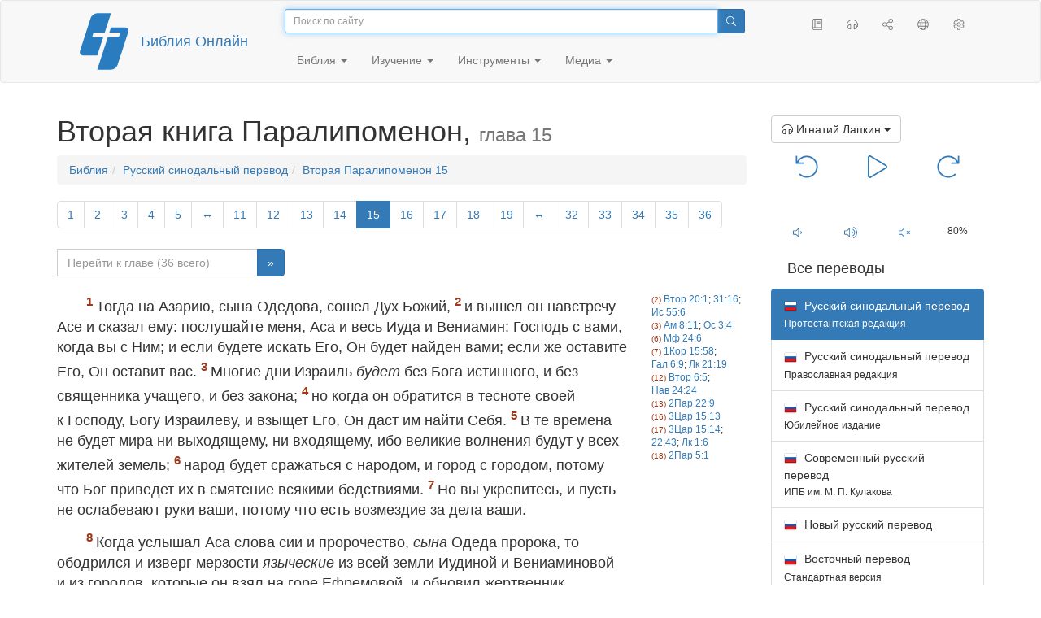

--- FILE ---
content_type: text/html; charset=utf-8
request_url: https://only.bible/bible/rst66/2ch-15/
body_size: 9443
content:
<!DOCTYPE html>
<html lang="ru"><head><title>2 Паралипоменон 15 / Русский синодальный перевод (Протестантская редакция) | Библия Онлайн</title>
<meta charset="utf-8" />
<meta http-equiv="X-UA-Compatible" content="IE=edge" /><link rel="icon" href="https://static.only.bible/favicon.svg" type="image/svg+xml">
<meta name="viewport" content="width=device-width, initial-scale=1, maximum-scale=1,user-scalable=0" />
<meta name="author" content="" />
<meta property="bible:book" sid="2ch" content="2 Паралипоменон" />
<meta property="bible:book:next" chk="" content="/bible/rst66/ezr/" />
<meta property="bible:book:prev" chk="" content="/bible/rst66/1ch/" />
<meta property="bible:chapter" content="15" extra="" first="1" last="36" />
<meta property="bible:edition" sid="rst66" content="Русский синодальный перевод (Протестантская редакция)" />
<meta property="bible:locale" conetnt="ru_RU" />
<meta property="bible:next" chk="" content="/bible/rst66/2ch-16/" />
<meta property="bible:prev" chk="" content="/bible/rst66/2ch-14/" />
<meta name="customer:languages" content="ru-ru" allowed="xx-xx ru-ru ru-ca uk-ua be-by en-gb" active="ru-ru" bycustomer="" />
<meta name="customer:country" content="" />
<meta name="customer:state" content="" />
<meta name="customer:city" content="" />
<meta name="description" content="Тогда на Азарию, сына Одедова, сошел Дух Божий..." />
<meta property="og:description" content="Тогда на Азарию, сына Одедова, сошел Дух Божий..." />
<meta property="og:image" content="https://preview.only.bible/share/bible/rst66/2ch-15/" />
<meta property="og:image:height" content="630" />
<meta property="og:image:type" content="image/png" />
<meta property="og:image:width" content="1200" />
<meta property="og:locale" content="ru_RU" />
<meta property="og:site_name" content="Библия Онлайн" />
<meta property="og:title" content="2 Паралипоменон, глава15 | Русский синодальный перевод (66 книг)" />
<meta name="twitter:card" content="summary_large_image" />
<meta name="twitter:creator" content="@rubible" />
<meta name="twitter:description" content="Тогда на Азарию, сына Одедова, сошел Дух Божий..." />
<meta name="twitter:image" content="https://preview.only.bible/tw/bible/rst66/2ch-15/" />
<meta name="twitter:image:alt" content="Тогда на Азарию, сына Одедова, сошел Дух Божий..." />
<meta name="twitter:site" content="@rubible" />
<meta name="twitter:title" content="2 Паралипоменон, глава15 | Русский синодальный перевод (66 книг)" />
<meta property="og:type" content="book" />
<meta property="og:url" content="https://only.bible/bible/rst66/2ch-15/" />
<meta property="og:vk:image" content="https://preview.only.bible/img/bible/rst66/2ch-15/" /><!--audio-->
<meta property="og:audio" name="bibleaudio" type="pr" aid="lapkin" content="https://mp3.only.bible/rst/lapkin/2ch-15.mp3" title="2 Паралипоменон – 15" author="Игнатий Лапкин" author_s="Лапкин" author_m="Лапкин Игнатий Тихонович" />
<meta property="og:audio" name="bibleaudio" type="ad" aid="prudovsky" content="https://mp3.only.bible/rst/prudovsky/2ch-15.mp3" title="2 Паралипоменон – 15" author="Илья Прудовский" author_s="Прудовский" author_m="Прудовский Илья Ефимович" /><!--/audio--> 
<!-- need add links --><link href="https://static.only.bible/design/s7sihu/lIAA.css" version="s7sihu" value="lIAA" id="custom-design" rel="stylesheet" settings="JL01" type="text/css" crossorigin="anonymous" /><link href="https://ajax.googleapis.com/ajax/libs/jqueryui/1.12.1/themes/smoothness/jquery-ui.min.css" rel="preload" as="style" type="text/css" crossorigin="anonymous" onload="this.rel='stylesheet'" /><link href="https://static.only.bible/c/css/10_ext-HLVOsWnd.css" rel="preload" as="style" type="text/css" crossorigin="anonymous" onload="this.rel='stylesheet'" /><link href="https://static.only.bible/c/css/20_core-t7nE5zDl.css" rel="preload" as="style" type="text/css" crossorigin="anonymous" onload="this.rel='stylesheet'" /><script src="https://static.only.bible/js/language/s7siki/ru-ru.js" value="ru-ru" id="custom-language" defer></script><script src="/rebuild.js" defer></script><!--[if lt IE 9]><script src="https://static.only.bible/c/js/01_ie8-H9uauIHX.js" type="text/javascript" defer></script><![endif]--></head><body><nav id="nav" class="navbar navbar-default"><div class="container"><a class="show-on-focus js-skip-to-content" href="#start-of-content" id="skiptocontent" tabindex="1">Перейти к содержимому</a><div class="row xs-button"><div class="col-xs-12 col-sm-3" id="navbar-header"><div class="brand"><div class="img-brand"><img align="left" alt="Библия Онлайн" class="navbar-brand" height="50" src="https://static.only.bible/img/bibleonline.svg" width="45"/></div><a class="navbar-link" href="/">Библия Онлайн</a></div><div class="buttons nav-buttons-xs"><button aria-controls="navbar" aria-expanded="false" aria-label="Навигация" class="navbar-toggle collapsed" data-target="#navbar" data-toggle="collapse" type="button"><span class="sr-only"></span>
	<i class="fal fa-bars"></i></button><button aria-controls="navbar" aria-expanded="false" aria-label="Поиск" class="navbar-toggle collapsed searchlink" data-target="#searchbar" data-toggle="collapse" type="button"><i class="fal fa-search"></i></button><button aria-controls="navbar" aria-label="Слушать" class="navbar-toggle collapsed audio-play" type="button"><i class="fal fa-pause pause-button"></i>
	<i class="fal fa-headphones play-button"></i></button><button aria-controls="navbar" aria-expanded="false" aria-label="Список книг" class="navbar-toggle collapsed bible-books books-modal show-modal-window" data-target="#books" data-toggle="collapse" type="button"><i class="fal fa-book"></i></button></div></div><div class="collapse navbar-collapse" id="navbar"><div class="col-lg-6 col-md-5 col-sm-4 searchbar" id="navbar-search"><form action="/search/" class="w-100"><div class="input-group input-group-sm"><input placeholder="Поиск по сайту" aria-autocomplete="list" autocapitalize="off" autocomplete="off" autocorrect="off" autofocus="autofocus" class="form-control input-search" incremental="true" maxlength="400" name="s" spellcheck="true" type="search" value=""/>
<span class="input-group-btn"><button aria-label="Поиск" class="btn btn-primary" type="submit"><i class="fal fa-search"></i></button></span></div></form></div><div class="col-lg-3 col-md-4 col-sm-5" id="navbar-buttons"><ul class="nav navbar-nav navbar-nav-right"><li class="hidden-nonsc hidden-xs"><a aria-controls="navbar" aria-expanded="false" class="collapsed searchlink" data-target="#searchbar" data-toggle="collapse" href="#search"><i class="fal fa-search"></i></a></li><li><a class="hidden-xs bible-books books-modal show-modal-window" href="#books" id="books" tooltip="Книги Библии"><i class="fal fa-book"></i></a></li><li class="show-withaudio  hidden-xs"><a class="play-button audio-play" href="#play" tooltip="Слушать"><i class="fal fa-headphones"></i></a></li><li class="show-withaudio hidden-xs"><a class="pause-button audio-play" href="#pause" tooltip="Пауза"><i class="fal fa-pause"></i></a></li><li class="share-modal show-modal-window"><a href="#share" id="share" tooltip="Поделиться"><i class="fal fa-share-alt"></i></a></li><li class="languages-modal show-modal-window"><a href="#language" id="languages" tooltip="Языки"><i class="fal fa-globe"></i></a></li><li class="show-withcache settings-modal show-modal-window"><a href="#settings" id="settings" tooltip="Настройки"><i class="fal fa-cog"></i></a></li></ul></div><div class="col-sm-9" id="navbar-menu"><ul class="nav navbar-nav navbar-nav-left"><li class="dropdown"><a aria-expanded="false" aria-haspopup="true" class="dropdown-toggle" data-toggle="dropdown" href="#" role="button">Библия <span class="caret"></span></a><ul class="dropdown-menu"><li><a href="/bible/read/"><i class="fal fa-bible"></i> Читать Библию</a></li><li><a href="/plan/"><i class="fal fa-calendar-alt"></i> Планы чтения</a></li><li><a href="/bible/"><i class="fal fa-language"></i> Все переводы</a></li><li class="divider" role="separator"></li><li><a href="/audio/"><i class="fal fa-headphones"></i> Аудиобиблия</a></li><li><a href="/video/deaf/"><i class="fal fa-sign-language"></i> Видеобиблия</a></li><li class="divider" role="separator"></li><li><a href="/children/ibt/"><i class="fal fa-male"></i> Детская Библия</a></li></ul></li><li class="dropdown"><a aria-expanded="false" aria-haspopup="true" class="dropdown-toggle" data-toggle="dropdown" href="#" role="button">Изучение <span class="caret"></span></a><ul class="dropdown-menu"><li><a href="/qa/"><i class="fal fa-question"></i> Ответы на вопросы</a></li><li><a href="/library/"><i class="fal fa-books"></i> Библиотека</a></li></ul></li><li class="dropdown"><a aria-expanded="false" aria-haspopup="true" class="dropdown-toggle" data-toggle="dropdown" href="#" role="button">Инструменты <span class="caret"></span></a><ul class="dropdown-menu"><li><a href="/tools/"><i class="fal fa-tools"></i> Все инструменты</a></li></ul></li><li class="dropdown"><a aria-expanded="false" aria-haspopup="true" class="dropdown-toggle" data-toggle="dropdown" href="#" role="button">Медиа <span class="caret"></span></a><ul class="dropdown-menu"><li><a href="/video/"><i class="fal fa-film"></i> Видео</a></li><li><a href="/library/"><i class="fal fa-books"></i> Библиотека</a></li><li><a href="/wallpapers/"><i class="fal fa-mobile-alt"></i> Обои</a></li><li><a href="/download/"><i class="fal fa-download"></i> Скачать</a></li></ul></li></ul></div></div></div><div class="collapse navbar-collapse container" id="searchbar"><div class="col-xs-12 col-sm-9 col-sm-offset-3 searchbar"><form action="/search/" class="w-100"><div class="input-group input-group-sm"><input placeholder="Поиск по сайту" aria-autocomplete="list" autocapitalize="off" autocomplete="off" autocorrect="off" autofocus="autofocus" class="form-control input-search" incremental="true" maxlength="400" name="s" spellcheck="true" type="search" value=""/>
<span class="input-group-btn"><button aria-label="Поиск" class="btn btn-primary" type="submit"><i class="fal fa-search"></i></button></span></div></form></div></div><div class="collapse navbar-collapse container audioplayer" id="audiobar"><div><div class="row"><div class="col-xs-12"><div class="progress seek-bar"><div aria-valuemax="100" aria-valuemin="0" aria-valuenow="0" class="progress-bar audio-progress play-bar" role="progressbar"></div></div></div></div></div><div class="col-xs-12"><span class="audio-title"></span>
		<span class="time">
		<span class="current-time"></span><span> / </span><span class="duration"></span></div></div></div></nav><div class="print-head visible-print-block"><noindex>
		<img height="120" src="https://static.only.bible/img/bibleonline.svg"/><h1></h1></noindex></div><div class="show-on-focus" id="start-of-content"></div><div class="container show-wj" id="content"><div class="row"><div class="col-xs-12 col-sm-7 col-md-8 col-lg-9 col-12-print"><h1><span class="visible-lg">Вторая книга Паралипоменон, <small>глава 15</small></span><span class="hidden-lg">
2 Паралипоменон, <small>гл 15</small>
</span></h1><nav aria-label="breadcrumb" class="hidden-print"><ul class="breadcrumb"><li class="breadcrumb-item"><a class="bible-groups show-modal-window" href="/bible/">Библия</a></li><li class="breadcrumb-item"><a class="visible-lg bible-translates show-modal-window" href="/bible/rst66/">Русский синодальный перевод</a><a class="hidden-lg bible-translates show-modal-window" href="/bible/rst66/">Синодальный</a></li><li class="breadcrumb-item"><a class="visible-lg bible-books books-modal show-modal-window" href="/bible/rst66/2ch-15/">Вторая Паралипоменон 15</a><a class="hidden-lg bible-books books-modal show-modal-window" href="/bible/rst66/2ch-15/">2 Паралипоменон 15</a></li></ul></nav><!-- Show media --><div class="read-top-nav hidden-print"><div class="top-pagination hidden-print"><nav><ul class="pagination hidden-print"><li class="pgn" id="pgn-1" value="1"><a href="/bible/rst66/2ch-1/">1</a></li><li after="15" b="2ch" before="1" class="pgn expand-navigation-auto" e="rst66"><a after="15" b="2ch" before="1" class="expand-navigation" e="rst66" href="javascript:void()">&harr;</a></li><li class="active pgn" value="15"><span>15</span></li><li after="36" b="2ch" before="15" class="pgn expand-navigation-auto" e="rst66"><a after="36" b="2ch" before="15" class="expand-navigation" e="rst66" href="javascript:void()">&harr;</a></li><li class="pgn" id="pgn-36" value="36"><a href="/bible/rst66/2ch-36/">36</a></li></ul></nav></div><div class="fast_go hidden-print"><form id="gobible"><div class="input-group"><input id="navpfx" type="hidden" value="/bible/rst66/2ch/"/><input class="form-control" cur="15" id="navchap" max="36" min="1" placeholder="Перейти к главе (36 всего)" type="number"/>
<span class="input-group-btn"><button value="Перейти к главе" class="btn btn-primary" type="submit">&raquo;</button></span></div></form></div></div><div class="hidden-md hidden-lg  bible-text bible-text-rst66 col-xs-11  hidden-print"><ul class="pager"><li class="previous"><a href="/bible/rst66/2ch-14/"><i class="fal fa-arrow-left"></i>
14</a></li><li class="next"><a href="/bible/rst66/2ch-16/">16
<i class="fal fa-arrow-right"></i></a></li></ul></div><div class="hidden-print mt-5 btn-toolbar show-all"><div class="mr-2 btn-group"><button class="btn btn-primary hidden-print show-all-btn" href="/bible/rst66/2ch/15/">Глава целиком</button></div><div class="btn-group"><button class="btn btn-primary hidden-print show-copy">Копировать</button><button aria-label="Копировать" class="btn btn-primary hidden-print show-copy-open"><i class="fal fa-window-restore"></i></button></div></div><div class="row equal" id="bible"><div class="bible-text bible-text-rst66 col-xs-12 col-print-12 col-md-10"><p class="text-start"><span class="v v-init v-st" vers="1">Тогда на Азарию, сына Одедова, сошел Дух Божий, </span><span class="v v-init v-st" vers="2">и&nbsp;вышел он навстречу Асе и&nbsp;сказал ему: послушайте меня, Аса и&nbsp;весь Иуда и&nbsp;Вениамин: Господь с&nbsp;вами, когда вы с&nbsp;Ним; и&nbsp;если будете искать Его, Он будет найден вами; если же оставите Его, Он оставит вас. </span><span class="v v-init v-st" vers="3">Многие дни Израиль <em class="add">будет</em> без Бога истинного, и&nbsp;без священника учащего, и&nbsp;без закона; </span><span class="v v-init v-st" vers="4">но когда он обратится в&nbsp;тесноте своей к&nbsp;Господу, Богу Израилеву, и&nbsp;взыщет Его, Он даст им найти Себя. </span><span class="v v-init v-st" vers="5">В&nbsp;те времена не будет мира ни выходящему, ни входящему, ибо великие волнения будут у&nbsp;всех жителей земель; </span><span class="v v-init v-st" vers="6">народ будет сражаться с&nbsp;народом, и&nbsp;город с&nbsp;городом, потому что Бог приведет их в&nbsp;смятение всякими бедствиями. </span><span class="v v-init v-st" vers="7">Но вы укрепитесь, и&nbsp;пусть не ослабевают руки ваши, потому что есть возмездие за дела ваши. </span></p><p class="text-p"><span class="v v-init v-st" vers="8">Когда услышал Аса слова сии и&nbsp;пророчество, <em class="add">сына</em> Одеда пророка, то ободрился и&nbsp;изверг мерзости <em class="add">языческие</em> из всей земли Иудиной и&nbsp;Вениаминовой и&nbsp;из городов, которые он взял на горе Ефремовой, и&nbsp;обновил жертвенник Господень, который пред притвором Господним. </span></p><p class="text-p"><span class="v v-init v-st" vers="9">И&nbsp;собрал всего Иуду и&nbsp;Вениамина и&nbsp;живущих с&nbsp;ними переселенцев от Ефрема и&nbsp;Манассии и&nbsp;Симеона; ибо многие от Израиля перешли к&nbsp;нему, когда увидели, что Господь, Бог его, с&nbsp;ним. </span><span class="v v-init v-st" vers="10">И&nbsp;собрались в&nbsp;Иерусалим в&nbsp;третий месяц, в&nbsp;пятнадцатый год царствования Асы; </span><span class="v v-init v-st" vers="11">и&nbsp;принесли в&nbsp;день тот жертву Господу из добычи, которую привели, из крупного скота семьсот и&nbsp;из мелкого семь тысяч; </span><span class="v v-init v-st" vers="12">и&nbsp;вступили в&nbsp;завет, чтобы взыскать Господа, Бога отцов своих, от всего сердца своего и&nbsp;от всей души своей; </span><span class="v v-init v-st" vers="13">а&nbsp;всякий, кто не станет искать Господа, Бога Израилева, должен умереть, малый ли он или большой, мужчина ли или женщина. </span><span class="v v-init v-st" vers="14">И&nbsp;клялись Господу громогласно и&nbsp;с&nbsp;восклицанием и&nbsp;при <em class="add">звуке</em> труб и&nbsp;рогов. </span><span class="v v-init v-st" vers="15">И&nbsp;радовались все Иудеи сей клятве, потому что от всего сердца своего клялись и&nbsp;со всем усердием взыскали Его, и&nbsp;Он дал им найти Себя. И&nbsp;дал им Господь покой со всех сторон. </span></p><p class="text-p"><span class="v v-init v-st" vers="16">И&nbsp;Мааху, мать свою, царь Аса лишил царского достоинства за то, что она сделала истукан для дубравы. И&nbsp;ниспроверг Аса истукан ее, и&nbsp;изрубил в&nbsp;куски, и&nbsp;сжег на долине Кедрона. </span><span class="v v-init v-st" vers="17">Хотя высоты не были отменены у&nbsp;Израиля, но сердце Асы было вполне предано Господу во все дни его. </span><span class="v v-init v-st" vers="18">И&nbsp;внес он посвященное отцом его и&nbsp;свое посвящение в&nbsp;дом Божий, серебро и&nbsp;золото и&nbsp;сосуды. </span><span class="v v-init v-st" vers="19">И&nbsp;не было войны до тридцать пятого года царствования Асы.</span></p></div><div class="bible-notes col-xs-12 col-md-2  hidden-print"><h2 class="visible-xs">Параллельные места</h2><div class="para" value="2"><a rel="nofollow" href="/bible/rst66/deu-20.1/">Втор 20:1</a>; <a rel="nofollow" href="/bible/rst66/deu-31.16/">31:16</a>; <a rel="nofollow" href="/bible/rst66/isa-55.6/">Ис 55:6</a></div><div class="para" value="3"><a rel="nofollow" href="/bible/rst66/amo-8.11/">Ам 8:11</a>; <a rel="nofollow" href="/bible/rst66/hos-3.4/">Ос 3:4</a></div><div class="para" value="6"><a rel="nofollow" href="/bible/rst66/mat-24.6/">Мф 24:6</a></div><div class="para" value="7"><a rel="nofollow" href="/bible/rst66/1co-15.58/">1Кор 15:58</a>; <a rel="nofollow" href="/bible/rst66/gal-6.9/">Гал 6:9</a>; <a rel="nofollow" href="/bible/rst66/luk-21.19/">Лк 21:19</a></div><div class="para" value="12"><a rel="nofollow" href="/bible/rst66/deu-6.5/">Втор 6:5</a>; <a rel="nofollow" href="/bible/rst66/jos-24.24/">Нав 24:24</a></div><div class="para" value="13"><a rel="nofollow" href="/bible/rst66/2ch-22.9/">2Пар 22:9</a></div><div class="para" value="16"><a rel="nofollow" href="/bible/rst66/1ki-15.13/">3Цар 15:13</a></div><div class="para" value="17"><a rel="nofollow" href="/bible/rst66/1ki-15.14/">3Цар 15:14</a>; <a rel="nofollow" href="/bible/rst66/1ki-22.43/">22:43</a>; <a rel="nofollow" href="/bible/rst66/luk-1.6/">Лк 1:6</a></div><div class="para" value="18"><a rel="nofollow" href="/bible/rst66/2ch-5.1/">2Пар 5:1</a></div></div></div><div class="hidden-print mt-5 btn-toolbar show-all"><div class="mr-2 btn-group"><button class="btn btn-primary hidden-print show-all-btn" href="/bible/rst66/2ch/15/">Глава целиком</button></div><div class="btn-group"><button class="btn btn-primary hidden-print show-copy">Копировать</button><button aria-label="Копировать" class="btn btn-primary hidden-print show-copy-open"><i class="fal fa-window-restore"></i></button></div></div><div class="show-all hidden-print mt-2 row" id="img-verses"></div><div class="row hidden-print"><div class="bible-text bible-text-rst66 col-xs-11"><ul class="pager"><li class="previous"><a href="/bible/rst66/2ch-14/"><i class="fal fa-arrow-left"></i>
14</a></li><li><a class="bible-books show-modal-window" data-target="#books" href="/bible/rst66/">Список книг</a></li><li class="next"><a href="/bible/rst66/2ch-16/">16
<i class="fal fa-arrow-right"></i></a></li></ul></div><div class="bible-notes col-xs-1"><div class="totop"><a class="totop" href="#"><i class="fal fa-arrow-to-top"></i></a></div></div></div></div><div class="col-xs-12 col-sm-5 col-md-4 col-lg-3 col-12-print"><aside><div class="show-withaudio hidden-print audioplayer" id="audioplayer"><h4 class="right" id="audio-select-h"><i class="fal fa-headphones"></i>
		<span id="audio-current-author-once"></span></h4><div class="btn-group" id="audio-select-btn"><button aria-expanded="false" aria-haspopup="true" class="btn btn-default dropdown-toggle" data-toggle="dropdown" type="button"><i class="fal fa-headphones"></i>
			<span id="audio-current-author"></span>
			<span class="caret"></span></button><ul class="dropdown-menu" id="audio-select-menu"></ul></div><div class="fa-2x" id="audio-ctrl"><a class="audio-back" href="javascript:void('back')" id="audio-m10" rel="tooltip"  title="Назад на 10 сек: &lt;span class=&quot;key&quot;&gt;[&lt;/span&gt"><i class="fal fa-undo"></i></a>
		<a class="audio-play" href="javascript:void('play')" id="audio-pp" rel="tooltip"  title="Слушать/Пауза: &lt;span class=&quot;key&quot;&gt;p&lt;/span&gt"><i class="fal fa-play play-button"></i>
			<i class="fal fa-pause pause-button"></i></a>
		<a class="audio-forw" href="javascript:void('forw')" id="audio-p10" rel="tooltip"  title="Вперед на 10 сек: &lt;span class=&quot;key&quot;&gt;]&lt;/span&gt"><i class="fal fa-redo"></i></a></div><div class="progress seek-bar"><div aria-valuemax="100" aria-valuemin="0" aria-valuenow="0" class="progress-bar play-bar" id="audio-progress" role="progressbar"><span class="current-time"></span>
			<span> / </span>
			<span class="duration"></span></div></div><div class="jp-volume-controls"><div id="audio-v"><div class="jp-volume-bar"><div class="jp-volume-bar-value"></div></div><a class="hidden" href="javascript:void('prev')" id="audio-backward"><i class="fal fa-backward"></i></a>
			<a class="hidden" href="javascript:void('next')" id="audio-forward"><i class="fal fa-forward"></i></a>
			<a href="javascript:void('volume-')" id="audio-v-down" rel="tooltip"  title="Тише: &lt;span class=&quot;key&quot;&gt;-&lt;/span&gt"><i class="fal fa-volume-down"></i></a>
			<a href="javascript:void('volume+')" id="audio-v-up" rel="tooltip"  title="Громче: &lt;span class=&quot;key&quot;&gt;+&lt;/span&gt"><i class="fal fa-volume-up"></i></a>
			<a href="javascript:void('mute')" id="audio-v-mute" rel="tooltip"  title="Выключить звук: &lt;span class=&quot;key&quot;&gt;m&lt;/span&gt"><i class="fal fa-volume-mute"></i></a>
			<span id="volume-value"></span></div></div></div><div class="hidden-print editions-all"><h3 class="right">Все переводы</h3><div class="list-group" id="tdv-all" tids=""><span class="list-group-item active tid" id="tid1" language="ru" sid="1">

<img class="flag flag-ru" src="https://static.only.bible/_.gif"/>
Русский синодальный перевод
<small><br>Протестантская редакция</small>

</span>

<a class="list-group-item tid" href="/bible/rst78/2ch-15/" id="tid2" language="ru" sid="2"><img class="flag flag-ru" src="https://static.only.bible/_.gif"/>
Русский синодальный перевод
<small><br>Православная редакция</small></a>
<a class="list-group-item tid" href="/bible/rst-jbl/2ch-15/" id="tid3" language="ru" sid="3"><img class="flag flag-ru" src="https://static.only.bible/_.gif"/>
Русский синодальный перевод
<small><br>Юбилейное издание</small></a>
<a class="list-group-item tid" href="/bible/bti/2ch-15/" id="tid40" language="ru" sid="40"><img class="flag flag-ru" src="https://static.only.bible/_.gif"/>
Современный русский перевод
<small><br>ИПБ им. М. П. Кулакова</small></a>
<a class="list-group-item tid" href="/bible/nrt/2ch-15/" id="tid10" language="ru" sid="10"><img class="flag flag-ru" src="https://static.only.bible/_.gif"/>
Новый русский перевод</a>
<a class="list-group-item tid" href="/bible/cars/2ch-15/" id="tid11" language="ru" sid="11"><img class="flag flag-ru" src="https://static.only.bible/_.gif"/>
Восточный перевод
<small><br>Стандартная версия</small></a>
<a class="list-group-item tid" href="/bible/carsa/2ch-15/" id="tid12" language="ru" sid="12"><img class="flag flag-ru" src="https://static.only.bible/_.gif"/>
Восточный перевод
<small><br>Аллах версия</small></a>
<a class="list-group-item tid" href="/bible/carst/2ch-15/" id="tid13" language="ru" sid="13"><img class="flag flag-ru" src="https://static.only.bible/_.gif"/>
Восточный перевод
<small><br>Версия для Таджикистана</small></a>
<a class="list-group-item tid" href="/bible/ubio/2ch-15/" id="tid1010" language="uk" sid="1010"><img class="flag flag-uk" src="https://static.only.bible/_.gif"/>
Біблія в пер. Івана Огієнка</a>
<a class="list-group-item tid" href="/bible/bel/2ch-15/" id="tid1040" language="be" sid="1040"><img class="flag flag-be" src="https://static.only.bible/_.gif"/>
Беларускі пераклад
<small><br>В. Сёмухі</small></a>
<a class="list-group-item tid" href="/bible/kjv/2ch-15/" id="tid1020" language="en" sid="1020"><img class="flag flag-en" src="https://static.only.bible/_.gif"/>
King James Version
<small><br>without Deuterocanon</small></a>
<a class="list-group-item tid" href="/bible/kjv-dc/2ch-15/" id="tid1021" language="en" sid="1021"><img class="flag flag-en" src="https://static.only.bible/_.gif"/>
King James Version
<small><br>with Apocrypha</small></a>
<a class="list-group-item tid" href="/bible/luther/2ch-15/" id="tid1030" language="de" sid="1030"><img class="flag flag-de" src="https://static.only.bible/_.gif"/>
Deutsche Luther</a>
<a class="list-group-item tid" href="/bible/ell/2ch-15/" id="tid1080" language="el" sid="1080"><img class="flag flag-el" src="https://static.only.bible/_.gif"/>
Ελληνική μετάφραση</a>
<a class="list-group-item tid" href="/bible/spa/2ch-15/" id="tid1060" language="es" sid="1060"><img class="flag flag-es" src="https://static.only.bible/_.gif"/>
Traducción al español</a>
<a class="list-group-item tid" href="/bible/fra/2ch-15/" id="tid1070" language="fr" sid="1070"><img class="flag flag-fr" src="https://static.only.bible/_.gif"/>
Traduction française</a>
<a class="list-group-item tid" href="/bible/ita/2ch-15/" id="tid1090" language="it" sid="1090"><img class="flag flag-it" src="https://static.only.bible/_.gif"/>
Traduzione italiana</a>
<a class="list-group-item tid" href="/bible/pol/2ch-15/" id="tid1130" language="pl" sid="1130"><img class="flag flag-pl" src="https://static.only.bible/_.gif"/>
Biblia Tysiąclecia</a>
<a class="list-group-item tid" href="/bible/por/2ch-15/" id="tid1100" language="pt" sid="1100"><img class="flag flag-pt" src="https://static.only.bible/_.gif"/>
Tradução português</a>
<a class="list-group-item tid" href="/bible/rom/2ch-15/" id="tid1050" language="ro" sid="1050"><img class="flag flag-ro" src="https://static.only.bible/_.gif"/>
Română traducere</a>
<a class="list-group-item tid" href="/bible/tur/2ch-15/" id="tid1110" language="tr" sid="1110"><img class="flag flag-tr" src="https://static.only.bible/_.gif"/>
Türkçe çeviri</a>
<a class="list-group-item tid" href="/bible/zho/2ch-15/" id="tid1120" language="zh" sid="1120"><img class="flag flag-zh" src="https://static.only.bible/_.gif"/>
中文 汉译</a>
<a class="list-group-item list-group-item-info tid" href="javascript:void()" id="more-translation" style="display: none;">Показать больше</a></div></div><div class="hidden-print editions-list"><h3 class="right">Смотрите также</h3><div class="list-group" id="tdv-list"><a class="list-group-item" href="/bible/"><i class="fal fa-language"></i>
Все переводы</a></div></div><div class="panel panel-warning"><div class="panel-heading"><i class="fal fa-copyright"></i> Авторские права</div><div class="panel-body">Текст Русского синодального перевода, находится в&nbsp;общественном достоянии. Подготовка текста Русского Синодального перевода, выполнена проектом <a href="https://only.bible/">Библия&nbsp;Онлайн</a>.</div></div></aside></div></div></div><footer class="hidden-print"><div class="container"><div class="row"><div class="col-lg-3 col-md-3 col-sm-12 col-xs-12"><h4>Библия Онлайн</h4><p class="ni">И&nbsp;слово Господне распространялось по&nbsp;всей стране. (<a href="/bible/{{.DEFAULT_TRANSLATION}}/act-13.49/" rel="nofollow">Деяния св. aпостолов</a>)</p></div><div class="col-lg-3 col-md-3 col-sm-4 col-xs-12"><h4>Наши сайты</h4><ul class="list"><li><a href="https://blog.only.bible/" title=""><span><i class="fab fa-wordpress-simple"></i></span>Блог</a></li><li><a href="https://tree.only.bible/" title=""><span><i class="fal fa-tree-alt"></i></span>Библейское древо</a></li></ul></div><div class="col-lg-3 col-md-3 col-sm-4 col-xs-12"><h4>О нас</h4><ul class="list"><li><a href="/creed/" title=""><span><i class="fal fa-child"></i></span>Веруем</a></li><li><a href="/about/" title=""><span><i class="fal fa-globe"></i></span>О проекте</a></li><li><a href="/copyrights/" title=""><span><i class="fal fa-copyright"></i></span>Авторские права</a></li></ul><h4>Контакты</h4><ul class="list"><li><a href="https://help.only.bible/" title=""><span><i class="fal fa-question"></i></span>Центр поддержки</a></li><li><a href="https://kb.only.bible/" title=""><span><i class="fal fa-info"></i></span>База знаний</a></li><li><a href="mailto:help@only.bible" title=""><span><i class="fal fa-envelope"></i></span>Почта</a></li><li><a href="https://forum.only.bible/" title=""><span><i class="fal fa-bullhorn"></i></span>Форум</a></li></ul></div><div class="col-lg-3 col-md-3 col-sm-4 col-xs-12"><h4>Социальные сети</h4><ul class="social"><li><a href="https://vk.com/rubible" title=""><i class="fab fa-vk"></i></a></li><li><a href="https://facebook.com/bibleonline" title="Facebook"><i class="fab fa-facebook"></i></a></li><li><a href="https://www.youtube.com/BibleOnlineRussia" title="YouTube"><i class="fab fa-youtube"></i></a></li><li><a href="https://instagram.com/biblepic" title="Instagram"><i class="fab fa-instagram"></i></a></li><li><a href="tg://resolve?domain=bibleonline" title="Telegram"><i class="fab fa-telegram-plane"></i></a></li><li><a href="https://twitter.com/rubible" title="Twitter"><i class="fab fa-twitter"></i></a></li><li><a href="https://biblepic.tumblr.com/" title="Tumblr"><i class="fab fa-tumblr"></i></a></li><li><a href="https://www.pinterest.ru/rubible/" title="Pinterest"><i class="fab fa-pinterest"></i></a></li></ul></div><div class="col-lg-3 col-md-3 col-sm-4 col-xs-12"><h4>Приложения</h4><ul class="social"><li><a href="https://ios.only.bible/" title="iOS"><i class="fab fa-app-store-ios"></i></a></li><li><a href="https://android.only.bible/" title="Android"><i class="fab fa-google-play"></i></a></li></ul></div></div></div><div class="copyright"><div class="container"><div class="row"><div class="col-xs-12 col-sm-6"><img height="18" src="https://static.only.bible/favicon.svg" width="18"/>
				<a href="/">Библия Онлайн</a>, 2003-2026.</div><div class="col-xs-12 col-sm-6 text-right"><ul><li class="hidden-mobile"><a class="show-modal-window help-modal" href="#help" id="helplink"><i class="fal fa-question-circle"></i></a></li><li><a href="https://donate.only.bible/">
							<i class="fal fa-ruble-sign"></i> Пожертвовать</a></li></ul></div></div></div></div></footer><div class="print-footer visible-print-block"><noindex><p><img src="https://static.only.bible/favicon.png" width="16" height="16" />&nbsp;Библия Онлайн, 2003-2026.</p><p>https://only.bible/bible/rst66/2ch-15/</p></noindex></div><div id="notification"></div><script src="https://ajax.googleapis.com/ajax/libs/jquery/3.3.1/jquery.min.js" type="text/javascript" defer></script><script src="https://ajax.googleapis.com/ajax/libs/jqueryui/1.12.1/jquery-ui.min.js" type="text/javascript" defer></script><script src="https://static.only.bible/c/js/10_ext-p4dL41Ta.js" type="text/javascript" defer></script><script src="https://static.only.bible/c/js/20_core-HORUhzmh.js" type="text/javascript" defer></script><!-- Yandex.Metrika counter --><script type="text/javascript" >(function(m,e,t,r,i,k,a){m[i]=m[i]||function(){(m[i].a=m[i].a||[]).push(arguments)}; m[i].l=1*new Date();k=e.createElement(t),a=e.getElementsByTagName(t)[0],k.async=1,k.src=r,a.parentNode.insertBefore(k,a)}) (window, document, "script", "https://cdn.jsdelivr.net/npm/yandex-metrica-watch/tag.js", "ym"); ym(142766, "init", { clickmap:true, trackLinks:true, accurateTrackBounce:true, webvisor:true, trackHash:true });</script><noscript><div><img src="https://mc.yandex.ru/watch/142766" style="position:absolute; left:-9999px;" alt="" /></div></noscript> <!-- /Yandex.Metrika counter --><!-- Global site tag (gtag.js) - Google Analytics --><script async src="https://www.googletagmanager.com/gtag/js?id=UA-31217441-1"></script><script>window.dataLayer = window.dataLayer || [];function gtag(){dataLayer.push(arguments);}gtag('js', new Date());gtag('config', 'UA-31217441-1');</script><script type="text/javascript">window.yaParams = {"bible":{"author":"bibleonline","type":"toc","edition":"rst66","group":"rst"}};
ym(142766, 'params', window.yaParams||{});</script></body></html>